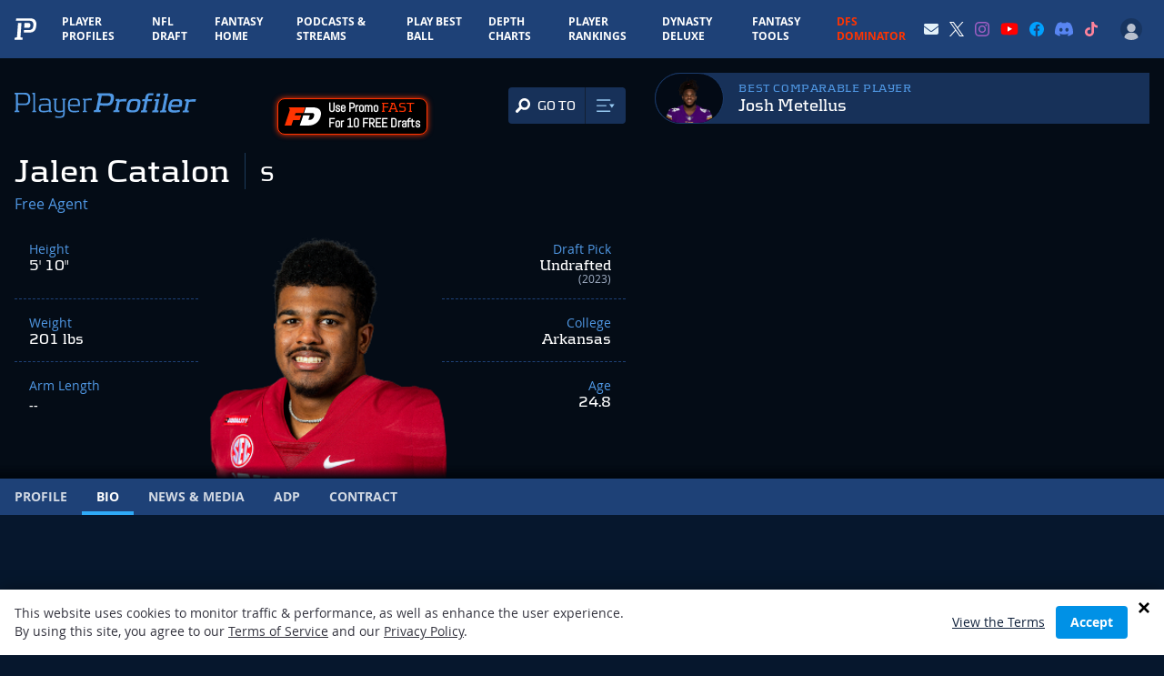

--- FILE ---
content_type: text/html; charset=utf-8
request_url: https://www.google.com/recaptcha/api2/aframe
body_size: 183
content:
<!DOCTYPE HTML><html><head><meta http-equiv="content-type" content="text/html; charset=UTF-8"></head><body><script nonce="D4N4spGxoUwrX8HhCQfarA">/** Anti-fraud and anti-abuse applications only. See google.com/recaptcha */ try{var clients={'sodar':'https://pagead2.googlesyndication.com/pagead/sodar?'};window.addEventListener("message",function(a){try{if(a.source===window.parent){var b=JSON.parse(a.data);var c=clients[b['id']];if(c){var d=document.createElement('img');d.src=c+b['params']+'&rc='+(localStorage.getItem("rc::a")?sessionStorage.getItem("rc::b"):"");window.document.body.appendChild(d);sessionStorage.setItem("rc::e",parseInt(sessionStorage.getItem("rc::e")||0)+1);localStorage.setItem("rc::h",'1768577470889');}}}catch(b){}});window.parent.postMessage("_grecaptcha_ready", "*");}catch(b){}</script></body></html>

--- FILE ---
content_type: application/javascript; charset=utf-8
request_url: https://fundingchoicesmessages.google.com/f/AGSKWxVGzLdFJmuYeTLosJH4JVbYUwwZEa1jrQSTfEsu101qImWfFanfcP1gsNZdWbGGeaWid7RvHFbKkch5yV8ZiTBgiKHl6na5sIcRNAjluM8tyJChaXS-Eg8Zt_BreA58uDYU_GDXUVyRFxrLzCOyoy6BCrm9UT_xP3Xv63XDJlX0QhX7oAbwxJ0-bhvL/_.asp?coad/flyertown_module.js/190x600./ads8./PVButtonAd.
body_size: -1292
content:
window['4a6230d0-7766-4b5a-8358-80cb17c3db60'] = true;